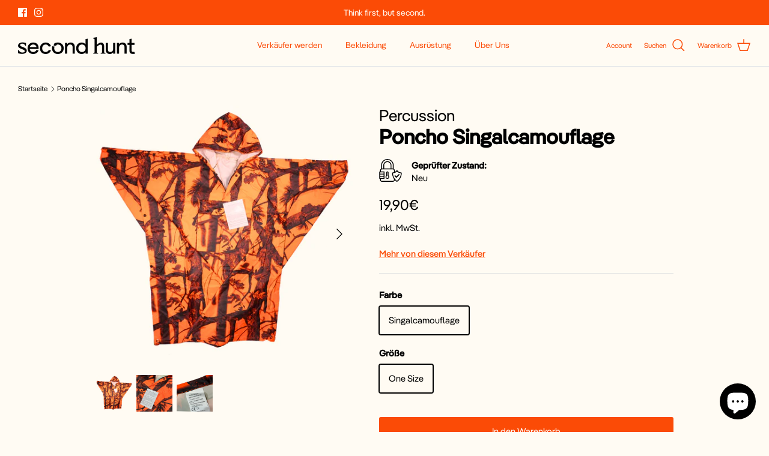

--- FILE ---
content_type: text/css
request_url: https://www.secondhunt.de/cdn/shop/t/6/assets/secondhunt.css?v=178711578462763274001759332979
body_size: -248
content:
#dummy-chat-button-iframe:not(.visible){display:none}body{font-family:Lato,"New York",Iowan Old Style,Apple Garamond,Baskerville,Times New Roman,Droid Serif,Times,Source Serif Pro,serif,Apple Color Emoji,Segoe UI Emoji,Segoe UI Symbol}h1,.h1-style,h2,h3,h4,h5,h6,.heading-font{font-family:Lato,system_ui,-apple-system,Segoe UI,Roboto,Helvetica Neue,Noto Sans,Liberation Sans,Arial,sans-serif,"Apple Color Emoji","Segoe UI Emoji",Segoe UI Symbol,"Noto Color Emoji"}.pageheader .logotext,#shoplogo .logotext{font-family:Lato,Times New Roman,Times,serif}.navigation{font-family:Lato,Helvetica,Arial,sans-serif}.button,a.button,.btn,a.btn,button,input[type=submit],input[type=reset],input[type=button]{font-family:Lato,"New York",Iowan Old Style,Apple Garamond,Baskerville,Times New Roman,Droid Serif,Times,Source Serif Pro,serif,Apple Color Emoji,Segoe UI Emoji,Segoe UI Symbol}
/*# sourceMappingURL=/cdn/shop/t/6/assets/secondhunt.css.map?v=178711578462763274001759332979 */


--- FILE ---
content_type: text/javascript
request_url: https://www.secondhunt.de/cdn/shop/t/6/assets/secondhunt.js?v=102042723245948750421674816140
body_size: -532
content:
class ShopifyChatButtonWithConsent{constructor(){this.retries=64,this.timeout=500,Shopify.trackingConsent.userCanBeTracked()&&this.waitForShopifyChatButtonFrame()}waitForShopifyChatButtonFrame(){if(this.originalChatButtonDummy=document.querySelector("#dummy-chat-button-iframe"),!this.originalChatButtonDummy){if(this.retries==0)return;clearTimeout(this.timer),this.timer=setTimeout(this.waitForShopifyChatButtonFrame.bind(this),this.timeout),this.retries--;return}this.showChatButton()}showChatButton(){this.originalChatButtonDummy.classList.add("visible")}}window.Shopify.loadFeatures([{name:"consent-tracking-api",version:"0.1"}],error=>{error||new ShopifyChatButtonWithConsent});
//# sourceMappingURL=/cdn/shop/t/6/assets/secondhunt.js.map?v=102042723245948750421674816140
